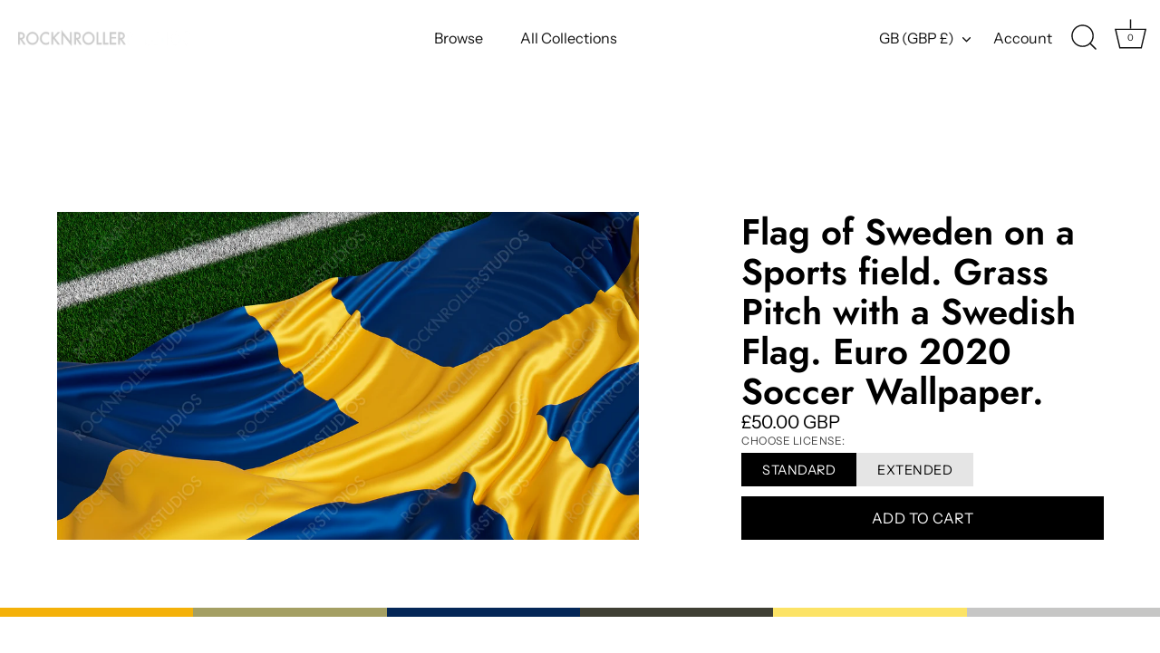

--- FILE ---
content_type: text/javascript
request_url: https://cdn.shopify.com/extensions/e86cf474-15d3-4132-b727-a3f1c0d72046/pixify-26/assets/embed-download-link.js?cb=d0ea396d
body_size: 2974
content:
(()=>{"use strict";var e,r,t,n,o;r={887:"Dawn",677:"Showcase"}[null===(e=null===Shopify||void 0===Shopify?void 0:Shopify.theme)||void 0===e?void 0:e.theme_store_id]||"unknown",t=function(e,r){var t={};for(var n in e)Object.prototype.hasOwnProperty.call(e,n)&&r.indexOf(n)<0&&(t[n]=e[n]);if(null!=e&&"function"==typeof Object.getOwnPropertySymbols){var o=0;for(n=Object.getOwnPropertySymbols(e);o<n.length;o++)r.indexOf(n[o])<0&&Object.prototype.propertyIsEnumerable.call(e,n[o])&&(t[n[o]]=e[n[o]])}return t},n=function(e,r){void 0===r&&(r={});var n=document.createElement(e),o=r.children,a=t(r,["children"]);return Object.entries(a).forEach((function(e){var r=e[0],t=e[1];"style"===r?Object.entries(t).forEach((function(e){var r=e[0],t=e[1];n.style[r]=t})):n[r]=t})),null==o||o.forEach((function(e){return n.append(e)})),n},o=function(){return o=Object.assign||function(e){for(var r,t=1,n=arguments.length;t<n;t++)for(var o in r=arguments[t])Object.prototype.hasOwnProperty.call(r,o)&&(e[o]=r[o]);return e},o.apply(this,arguments)},function(e){var t=null==e?void 0:e.getAttribute("data-embed-download-link");if(t)for(var a=window[t],i=n("a",o({target:"_blank"},a.link)),c=n("div",{className:"pi-account__shortcuts",children:[i]}),l={Dawn:[[".customer.order div, .customer.account div","append"]],Showcase:[["#customer_orders, .order-details-wrapper","before"]]}[r]||[],d=0;d<l.length;d++){var u=l[d],f=u[0],s=u[1],p=void 0===s?"before":s,v=document.querySelector(f);if(v){v[p](c);break}}}(document.querySelector("[data-embed-download-link]"))})();
//# sourceMappingURL=[data-uri]